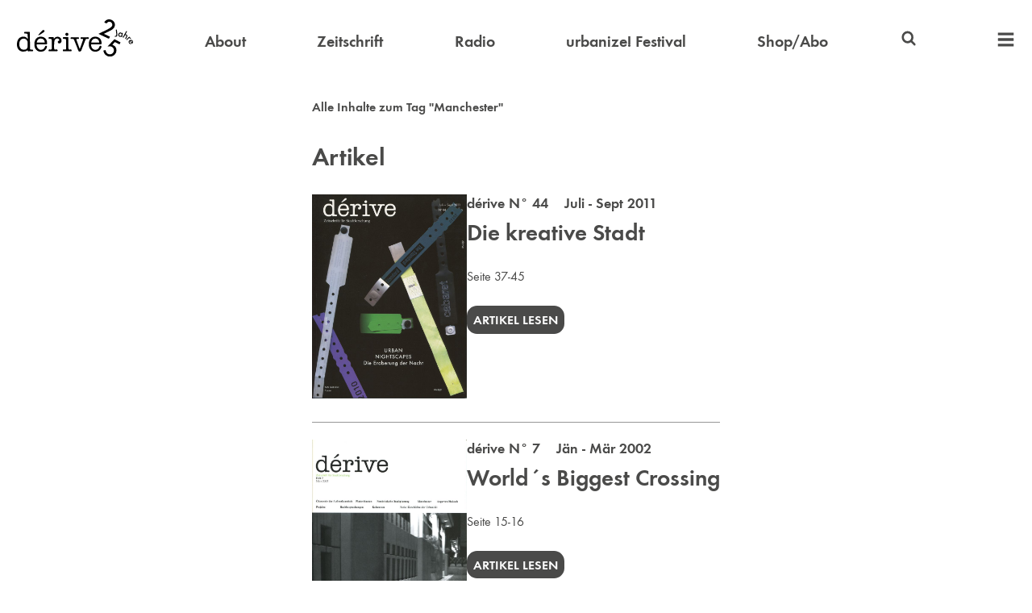

--- FILE ---
content_type: text/html
request_url: https://derive.at/tags/manchester/
body_size: 3257
content:

    <!DOCTYPE html>
    <html>
        <head>
            <title>Manchester</title>
            <meta charset="utf-8">
            <meta name="description" content="dérive">
            <meta name="viewport" content="width=device-width, initial-scale=1">
            <link rel="icon" type="image/png" href="/favicon.png">
            <link rel="stylesheet" href="/styles.css?1768319961858">
            <script src="/scripts.js?1768319961858"></script>
            
        </head>
        <body>
            
        <header>
            <nav>
                <a class="logo" href="/">
                    <img alt="dérive" src="/logo25.svg">
                </a>

                <div class="header_compact_location">
                    Manchester
                </div>

                <a  href="/ueber-derive/" >About</a>
                <a  href="/zeitschrift/" >Zeitschrift</a>
                <a  href="/radio/" >Radio</a>
                <a  href="/festival/" >urbanize! Festival</a>
                <a  href="https://shop.derive.at" target="_blank">Shop/Abo</a>

                <div class="search">
                    
<svg width="1em" height="1em" version="1.1" viewBox="0 0 64 64" xmlns="http://www.w3.org/2000/svg">
    <title>Suchen</title>
    <path d="m28.144 6.9499a21.197 21.197 0 0 0-21.197 21.197 21.197 21.197 0 0 0 21.197 21.197 21.197 21.197 0 0 0 11.999-3.7292l10.307 10.302c1.5105 1.5101 3.9592 1.5098 5.4693-6.29e-4 1.5101-1.5105 1.5099-3.9591-4.55e-4 -5.4693l-10.307-10.302a21.197 21.197 0 0 0 3.7287-11.999 21.197 21.197 0 0 0-21.197-21.197zm0 7.7512a13.446 13.446 0 0 1 13.446 13.446 13.446 13.446 0 0 1-13.446 13.446 13.446 13.446 0 0 1-13.446-13.446 13.446 13.446 0 0 1 13.446-13.446z"/>
</svg>

                    <form action="/suche/" autocomplete="off" id="header_searchform">
                        <input autocomplete="off" name="query" type="search">
                    </form>
                </div>

                <div class="extra_nav">
                    <a class="extra_nav_toggle">
                        
<svg width="1em" height="1em" version="1.1" viewBox="0 0 64 64" xmlns="http://www.w3.org/2000/svg">
    <title>Menü</title>
    <path d="m5.9219 7.1721c-0.63702 0-1.1484 0.51337-1.1484 1.1504v7.355c0 0.63702 0.51141 1.1504 1.1484 1.1504h52.156c0.63702 0 1.1484-0.51337 1.1484-1.1504v-7.355c0-0.63702-0.51141-1.1504-1.1484-1.1504z"/>
    <path d="m5.9219 27.172c-0.63702 0-1.1484 0.51337-1.1484 1.1504v7.355c0 0.63702 0.51141 1.1504 1.1484 1.1504h52.156c0.63702 0 1.1484-0.51337 1.1484-1.1504v-7.355c0-0.63702-0.51141-1.1504-1.1484-1.1504z"/>
    <path d="m5.9219 47.172c-0.63702 0-1.1484 0.51337-1.1484 1.1504v7.355c0 0.63702 0.51141 1.1504 1.1484 1.1504h52.156c0.63702 0 1.1484-0.51337 1.1484-1.1504v-7.355c0-0.63702-0.51141-1.1504-1.1484-1.1504z"/>
</svg>

                    </a>

                    <div class="extra_nav_widget">
                        <a class="mobile" href="/ueber-derive/" >About</a>
                        <a class="mobile" href="/zeitschrift/" >Zeitschrift</a>
                        <a class="mobile" href="/radio/" >Radio</a>
                        <a class="mobile" href="/festival/" >urbanize! Festival</a>
                        <a class="mobile" href="https://shop.derive.at" target="_blank">Shop/Abo</a>

                        <a  href="https://video.derive.at" target="_blank">Video</a>
                        <!-- <a  href="/projekte/" >Projekte</a> -->
                        <a  href="/buecher/" >Bücher</a>
                        <a  href="/autorinnen/" >Autor:innen</a>
                        <a  href="/partnerinnen/" >Partner:innen</a>
                        <a  href="/info/#kontakt" >Kontakt</a>
                        <a  href="/newsletter/" >Newsletter</a>
                    </div>
                </div>
            </nav>
        </header>
    
            <main>
                
        <div>
            <div class="vertical_margin">
                <strong>Alle Inhalte zum Tag "Manchester"</strong>
            </div>

            
                <h1>Artikel</h1>
                <div class="listings">
                    
        <div class="listing_split">
            <div>
                <img src="/zeitschrift/44/cover.jpg?1768319961858">
            </div>
            <div>
                
                    <div class="subheading">
                        <a href="/zeitschrift/44/">
            dérive N° 44 &nbsp;&nbsp; Juli - Sept 2011
        </a>
                    </div>
                

                <div class="big_heading no_margin">
                    <a href="/texte/die-kreative-stadt/">
                        Die kreative Stadt
                    </a>
                </div>
                

                
                    <div class="vertical_margin">
                        Seite 37-45
                    </div>
                
                <p>
                    <a class="call_out_button" href="/texte/die-kreative-stadt/">
                        Artikel lesen
                    </a>
                </p>
            </div>
        </div>
    <hr>
        <div class="listing_split">
            <div>
                <img src="/zeitschrift/7/cover.jpg?1768319961858">
            </div>
            <div>
                
                    <div class="subheading">
                        <a href="/zeitschrift/7/">
            dérive N° 7 &nbsp;&nbsp; Jän - Mär 2002
        </a>
                    </div>
                

                <div class="big_heading no_margin">
                    <a href="/texte/world-s-biggest-crossing/">
                        World´s Biggest Crossing
                    </a>
                </div>
                

                
                    <div class="vertical_margin">
                        Seite 15-16
                    </div>
                
                <p>
                    <a class="call_out_button" href="/texte/world-s-biggest-crossing/">
                        Artikel lesen
                    </a>
                </p>
            </div>
        </div>
    
                </div>
            

            

            
        </div>
    
                <a class="to_top">
                    
<svg width="1em" height="1em" version="1.1" viewBox="0 0 64 64" xmlns="http://www.w3.org/2000/svg">
    <title>Nach oben</title>
    <path d="m10.021 26.315 21.979-21.942 21.979 21.942 0.008183 17.675-16.089-16.077v31.715h-11.796v-31.715l-16.089 16.077z"/>
</svg>

                </a>
            </main>
            
    <footer>
        <div class="footer_inner">
            <div class="general">
                <a class="logo" href="/">
                    <img alt="dérive" src="/logo25.svg">
                </a>
                <a href="/info/#mediadaten">Mediadaten</a>
                <a href="/info/#agb">AGB</a>
                <a href="/info/#kontakt">Kontakt</a>
                <a href="/info/#impressum">Impressum</a>
            </div>
            <div class="order_buttons">
                <a class="call_out_button inverse" href="https://shop.derive.at" target="_blank">
                    Abo bestellen
                </a>
                <a class="call_out_button inverse" href="/newsletter/">
                    Newsletter bestellen
                </a>
            </div>
            <div class="icon_buttons">
                <a href="https://www.instagram.com/derive_urbanize/" target="_blank">
                   
<svg width="1em" height="1em" version="1.1" viewBox="0 0 64 64" xmlns="http://www.w3.org/2000/svg">
	<title>Instagram</title>
	<path d="m31.927 6.4978c-3.9577 0.0016-7.9144 0.08803-11.863 0.25663-8.0852 0.34602-13.139 5.525-13.447 13.65-0.29559 7.8027-0.31982 15.631-0.0417 23.434 0.2781 7.8749 5.7317 13.118 13.659 13.521 3.9002 0.19918 7.819 0.03401 11.728 0.03401v0.08013c3.2761 0 6.554 0.07257 9.8258-0.01134 10.141-0.26494 15.329-5.1569 15.683-15.257 0.25183-7.1698 0.15568-14.366-0.0962-21.538-0.28686-8.1071-5.4795-13.555-13.582-13.909-3.9484-0.17325-7.9083-0.25826-11.866-0.25663zm-0.14445 4.4975c3.8663-0.01172 7.7337 0.06765 11.59 0.23414 5.9194 0.25618 9.1305 3.4083 9.4152 9.3189 0.37444 7.7983 0.3244 15.641-0.014 23.443-0.23437 5.4178-3.8793 8.5637-9.5884 8.8987-3.7163 0.21883-7.4565 0.04157-11.186 0.04157v0.02268c-3.6374 0-7.2846 0.14098-10.913-0.03402-6.3858-0.30425-9.758-3.5729-9.9573-9.9477-0.22333-7.2683-0.23032-14.553-0.0771-21.823 0.12476-5.9719 3.2264-9.533 9.1457-9.8418 3.8542-0.20039 7.7174-0.30263 11.584-0.31434zm13.897 4.2505a3.1058 3.1058 0 0 0-3.1052 3.1052 3.1058 3.1058 0 0 0 3.1052 3.1052 3.1058 3.1058 0 0 0 3.1052-3.1052 3.1058 3.1058 0 0 0-3.1052-3.1052zm-14.002 3.673c-6.9049 0.06021-12.556 5.5626-12.909 12.729-0.35036 7.0931 5.3862 13.162 12.771 13.508 7.0296 0.33067 13.194-5.2951 13.601-12.415 0.4139-7.2377-5.3868-13.5-12.793-13.813-0.22522-0.0094-0.4477-0.01172-0.67045-0.0098zm0.22776 4.5584c4.658-0.05027 8.5874 3.7576 8.6356 8.363 0.0503 4.8047-3.8166 8.7621-8.549 8.7511-4.8748-0.01134-8.579-3.7223-8.6228-8.6453-0.039-4.5966 3.8104-8.4185 8.5362-8.4688z"/>
</svg>


                </a>
                <a href="https://www.facebook.com/derivemagazin/" target="_blank">
                    
<svg width="1em" height="1em" version="1.1" viewBox="0 0 64 64" xmlns="http://www.w3.org/2000/svg">
    <title>Facebook</title>
    <path d="m38.587 4.9842c-7.6253 0.083225-12.181 4.6927-12.273 12.331-0.02835 2.4242-3e-3 4.8502-3e-3 7.638h-8.1227v9.5467h8.2379v24.518h9.7648v-24.621h8.286c0.39635-3.2674 0.76167-6.2685 1.158-9.5403h-9.5114c0-2.2841-0.03288-4.192 0.0072-6.095 0.07219-3.4907 1.2544-4.6874 4.8086-4.8407 1.6074-0.06792 3.2194-0.01285 4.8728-0.01285v-8.61c-2.5102-0.11826-4.8684-0.34061-7.2247-0.31434z"/>
</svg>

                </a>
                <a href="https://www.linkedin.com/company/derive-stadtforschung" target="_blank">
                    
<svg width="1em" height="1em" version="1.1" viewBox="0 0 64 64" xmlns="http://www.w3.org/2000/svg">
    <title>LinkedIn</title>
    <path d="m13.604 7.8971c-3.1864-0.09634-5.9879 2.6395-5.9507 5.8127 0.0378 3.1382 2.5825 5.6397 5.771 5.6748 3.2324 0.03288 5.7425-2.4059 5.771-5.601 0.03024-3.136-2.4926-5.7901-5.5913-5.8865zm30.574 15.263c-3.6914 0.05647-6.8693 1.6477-9.6077 4.9305-0.12472-1.5965-0.21279-2.7243-0.30463-3.8783h-9.165l3e-3 31.864h9.7712c0-5.2821-0.05594-10.373 0.03024-15.462 0.03024-1.7081 0.19502-3.4788 0.68973-5.1038 0.7753-2.5491 2.9634-3.7475 5.7774-3.5832 2.6694 0.15553 4.1743 1.6396 4.6386 4.1799 0.2279 1.2417 0.30539 2.526 0.31408 3.7917 0.03024 5.35 0.01512 10.701 0.01512 16.206h9.9766c0-3.8192 0.08391-7.4493-0.02646-11.074-0.12472-4.4499-0.04951-8.9468-0.70575-13.329-0.76207-5.1025-3.6832-7.5029-8.7704-8.3373-0.90746-0.14823-1.7882-0.21827-2.6401-0.2053zm-35.499 1.0554v31.877h9.6173v-31.877z"/>
</svg>

                </a>
                <a href="https://www.flickr.com/photos/derivemagazin/" target="_blank">
                    
<svg width="1em" height="1em" version="1.1" viewBox="0 0 64 64" xmlns="http://www.w3.org/2000/svg">
    <title>Flickr</title>
    <path d="m20.494 21.629c-5.6478-0.02872-10.328 4.604-10.39 10.278-0.06198 5.7223 4.6574 10.48 10.378 10.464 5.6762-0.01285 10.302-4.6326 10.333-10.32 0.03024-5.7113-4.6019-10.392-10.32-10.422zm22.988 0c-5.7004 0.06146-10.288 4.6765-10.294 10.361-0.0076 5.7113 4.6667 10.398 10.358 10.381 5.7114-0.0155 10.371-4.6996 10.352-10.4-0.0189-5.7026-4.7529-10.401-10.416-10.342z"/>
</svg>

                </a>
            </div>
        </div>
    </footer>

        </body>
    </html>
